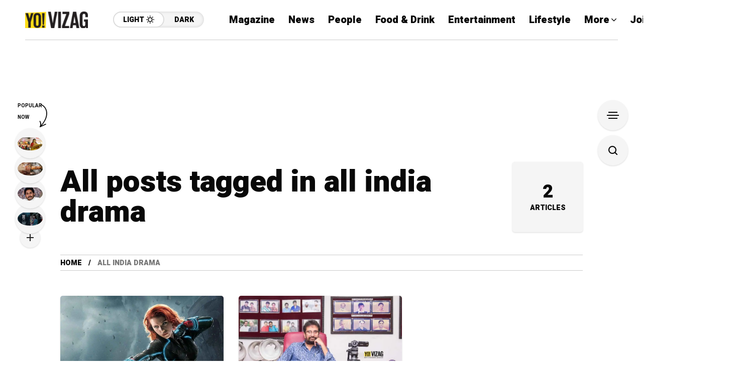

--- FILE ---
content_type: text/html; charset=utf-8
request_url: https://www.google.com/recaptcha/api2/aframe
body_size: 268
content:
<!DOCTYPE HTML><html><head><meta http-equiv="content-type" content="text/html; charset=UTF-8"></head><body><script nonce="DFZyGe3p2TBExxz296E6Hg">/** Anti-fraud and anti-abuse applications only. See google.com/recaptcha */ try{var clients={'sodar':'https://pagead2.googlesyndication.com/pagead/sodar?'};window.addEventListener("message",function(a){try{if(a.source===window.parent){var b=JSON.parse(a.data);var c=clients[b['id']];if(c){var d=document.createElement('img');d.src=c+b['params']+'&rc='+(localStorage.getItem("rc::a")?sessionStorage.getItem("rc::b"):"");window.document.body.appendChild(d);sessionStorage.setItem("rc::e",parseInt(sessionStorage.getItem("rc::e")||0)+1);localStorage.setItem("rc::h",'1769955822625');}}}catch(b){}});window.parent.postMessage("_grecaptcha_ready", "*");}catch(b){}</script></body></html>